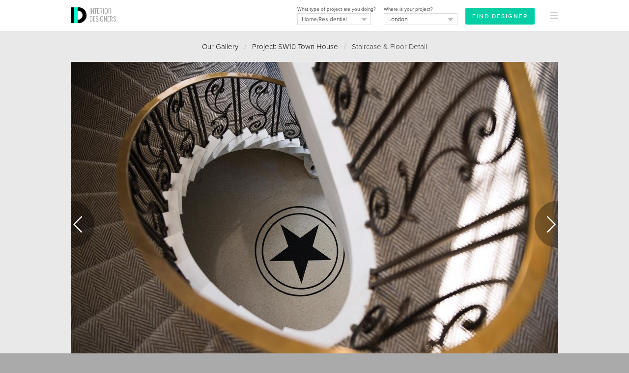

--- FILE ---
content_type: text/html
request_url: https://interiordesigners.net/interior-design-gallery/sw10-town-house/10345/staircase-floor-detail/
body_size: 7497
content:
<!DOCTYPE html PUBLIC "-//W3C//DTD XHTML 1.0 Transitional//EN" "http://www.w3.org/TR/xhtml1/DTD/xhtml1-transitional.dtd">
<html xmlns="http://www.w3.org/1999/xhtml" xml:lang="en">
<head>
<meta http-equiv="Content-Type" content="text/html; charset=iso-8859-1" />

<script id="cookieyes" type="text/javascript" src="https://cdn-cookieyes.com/client_data/a0b6cc419e1c56c4c05284b8/script.js"></script>

<!-- Google tag (gtag.js) -->
<script async src="https://www.googletagmanager.com/gtag/js?id=G-MY2CP4Q3QF"></script>
<script>
  window.dataLayer = window.dataLayer || [];
  function gtag(){dataLayer.push(arguments);}
  gtag('js', new Date());

  gtag('config', 'G-MY2CP4Q3QF');
</script>


<meta property="og:site_name" content="Interior Designers"/><meta property="og:image" content="https://interiordesigners.net/assets/icon250-id.png"/>
<meta name="viewport" content="width=device-width, initial-scale=1.0, user-scalable=no"/>

<title>Staircase & Floor Detail / SW10 Town House - InteriorDesigners.net</title>
<meta name="description" content="Staircase & Floor Detail from a classic contemporary interior in London. Untouched for over 30 years, we were asked to bring this fantastic 3-bedroom house in SW10 back into the 21st Century." />
<meta name="keywords" content="interior designer, interior design, interior designers, home improvements, renovation project, home makeover, interior designers london, interior designers uk" />
<meta name="author" content="Interior Designers" />

<link rel="alternate" type="application/rss+xml" title="RSS" href="https://interiordesigners.net/site-feed.xml" />
<link rel="shortcut icon" href="/assets/icon32-id-new.png" />
<link rel="apple-touch-icon" href="/assets/i-icon60.png" />
<link rel="apple-touch-icon" sizes="76x76" href="/assets/i-icon76.png" />
<link rel="apple-touch-icon" sizes="120x120" href="/assets/i-icon120.png" />
<link rel="apple-touch-icon" sizes="152x152" href="/assets/i-icon152.png" />

<link rel="stylesheet" href="https://use.typekit.net/cke1dgr.css" /><link href='//fonts.googleapis.com/css?family=Arapey:400italic,400' rel='stylesheet' type='text/css' /><link href='//fonts.googleapis.com/css?family=Oswald:300' rel='stylesheet' type='text/css' /><link href="/scripts/global-b33.css" rel="stylesheet" type="text/css" />


<script src="/scripts/jquery-latest.js" type="text/javascript"></script>
<script type="text/javascript" src="/scripts/common-6.js"></script>
<script type="text/javascript" src="/scripts/specific-14.js"></script>
<script type="application/ld+json">
	{
	  "@context" : "http://schema.org",
	  "@type" : "WebSite",
	  "name" : "Interior Designers",
	  "alternateName" : "InteriorDesigners",
	  "url" : "https://interiordesigners.net"
	}
</script>

<script type="application/ld+json">
			{
				"@context": "http://schema.org",
				"@type": "BreadcrumbList",
				"itemListElement": [{
								"@type": "ListItem",
								"position": 1,
								"item":
									{
										"@id": "https://interiordesigners.net/interior-design-gallery/",
										"name": "Interior Design Gallery"
									}
							},{
								"@type": "ListItem",
								"position": 2,
								"item":
									{
										"@id": "https://interiordesigners.net/interior-design-gallery/sw10-town-house/",
										"name": "SW10 Town House"
									}
							},{
								"@type": "ListItem",
								"position": 3,
								"item":
									{
										"@id": "https://interiordesigners.net/interior-design-gallery/sw10-town-house/10345/staircase-floor-detail/",
										"name": "Staircase & Floor Detail"
									}
							}]
			}</script>
<link rel="canonical" href="https://interiordesigners.net/interior-design-gallery/sw10-town-house/10345/staircase-floor-detail/" />
<script type="text/javascript" src="/scripts/gallery-4.js"></script><style>
		.left {

			width: 100%!important;
			max-width: 100%!important;

		}
		</style>
<script type="text/javascript">var_show_menu = 1;</script>

</head>

<body>


<a name="top"></a>
<noscript>
<style type="text/css">#main, #above_wave, #splash, #right, #left, #footer, #info, #top_strip {display: none;}</style>
<div id="noscript">Sorry, but you need to have Javascript enabled on your browser<br />to use this website.</div></noscript>
<div id="all_content"><div id="top_strip" style="display: none;"><div class="spacer_mini">&nbsp;</div><div class="container_clear" align="center"><div class="clear"></div></div></div><div id="strip_menu"><div class="container_clear"><div><table width="100%" height="64px"><tr valign="middle" height="64px"><td width="16px">&nbsp;</td><td id="td_logo_main"><a href="/" title="Interior Designers"><img src="/assets/logo-interior-designers-a.png" alt="Interior Designers" /></a><a href="/" id="logo_text" class="logo" title="Interior Designers">INTERIOR<br />DESIGNERS</a></td><td align="right" id="top_form"><div id="top_form_inner" ><form id="enq_top" name="enq_top" method="post" action="/find-interior-designer/"><input type="hidden" name="from_top_form" value="1"><div class="top_form_field_container" style="top: 4px;"><input id="enq_submit" type="submit" class="btn_sml_rev" style="padding: 6px 12px" value="Find Designer"></div><div class="top_form_field_container"><span class="tiny black">Where is your project?</span><div id="bg_location_top" class="dd_box_sml"><select id="d_location_top" name="d_location" class="sml_field_dd_new" onchange="changeDDMain('d_location_top','(Choose a location)','d_location_2')" style="color:#000;"><option selected="selected">(Choose a location)</option><option value="London" selected="selected">London</option><option value="Birmingham">Birmingham</option><option value="Leeds">Leeds</option><option value="Glasgow">Glasgow</option><option value="Sheffield">Sheffield</option><option value="Bradford">Bradford</option><option value="Edinburgh">Edinburgh</option><option value="Liverpool">Liverpool</option><option value="Manchester">Manchester</option><option value="Bristol">Bristol</option><option value="Cardiff">Cardiff</option><option value="Aberdeen">Aberdeen</option><option value="Belfast">Belfast</option><option value="Dundee">Dundee</option><option value="Swansea">Swansea</option><option value="Londonderry">Londonderry</option><option value="Newport">Newport</option><option value="------------------------">------------------------</option><option value="Outside the UK">Outside the UK</option><option value="------------------------">------------------------</option><option value="Aberdeenshire">Aberdeenshire</option><option value="Anglesey">Anglesey</option><option value="Angus">Angus</option><option value="Antrim">Antrim</option><option value="Argyll">Argyll</option><option value="Armagh">Armagh</option><option value="Avon">Avon</option><option value="Ayrshire">Ayrshire</option><option value="Banffshire">Banffshire</option><option value="Bedfordshire">Bedfordshire</option><option value="Berkshire">Berkshire</option><option value="Berwickshire">Berwickshire</option><option value="Brecknockshire">Brecknockshire</option><option value="Buckinghamshire">Buckinghamshire</option><option value="Bute">Bute</option><option value="Caernarfonshire">Caernarfonshire</option><option value="Caithness">Caithness</option><option value="Cambridgeshire">Cambridgeshire</option><option value="Cardiganshire">Cardiganshire</option><option value="Carmarthenshire">Carmarthenshire</option><option value="Cheshire">Cheshire</option><option value="City of Aberdeen">City of Aberdeen</option><option value="City of Belfast">City of Belfast</option><option value="City of Bristol">City of Bristol</option><option value="City of Dundee">City of Dundee</option><option value="City of Edinburgh">City of Edinburgh</option><option value="City of Glasgow">City of Glasgow</option><option value="City of London">City of London</option><option value="City of Londonderry">City of Londonderry</option><option value="Clackmannanshire">Clackmannanshire</option><option value="Cleveland">Cleveland</option><option value="Clwyd">Clwyd</option><option value="Cornwall">Cornwall</option><option value="County Down">County Down</option><option value="Cromartyshire">Cromartyshire</option><option value="Cumberland">Cumberland</option><option value="Cumbria">Cumbria</option><option value="Denbighshire">Denbighshire</option><option value="Derbyshire">Derbyshire</option><option value="Devon">Devon</option><option value="Dorset">Dorset</option><option value="Dumfriesshire">Dumfriesshire</option><option value="Dunbartonshire">Dunbartonshire</option><option value="Durham">Durham</option><option value="Dyfed">Dyfed</option><option value="East Lothian">East Lothian</option><option value="East Suffolk">East Suffolk</option><option value="East Sussex">East Sussex</option><option value="Essex">Essex</option><option value="Fermanagh">Fermanagh</option><option value="Fife">Fife</option><option value="Flintshire">Flintshire</option><option value="Glamorgan">Glamorgan</option><option value="Gloucestershire">Gloucestershire</option><option value="Greater London">Greater London</option><option value="Greater Manchester">Greater Manchester</option><option value="Gwent">Gwent</option><option value="Gwynedd">Gwynedd</option><option value="Hampshire">Hampshire</option><option value="Hereford and Worcester">Hereford and Worcester</option><option value="Herefordshire">Herefordshire</option><option value="Hertfordshire">Hertfordshire</option><option value="Humberside">Humberside</option><option value="Huntingdon and Peterborough">Huntingdon and Peterborough</option><option value="Huntingdonshire">Huntingdonshire</option><option value="Inverness-shire">Inverness-shire</option><option value="Isle of Ely">Isle of Ely</option><option value="Isle of Wight">Isle of Wight</option><option value="Kent">Kent</option><option value="Kincardineshire">Kincardineshire</option><option value="Kinross-shire">Kinross-shire</option><option value="Kirkcudbrightshire">Kirkcudbrightshire</option><option value="Lanarkshire">Lanarkshire</option><option value="Lancashire">Lancashire</option><option value="Leicestershire">Leicestershire</option><option value="Lincolnshire">Lincolnshire</option><option value="Londonderry">Londonderry</option><option value="Merionethshire">Merionethshire</option><option value="Merseyside">Merseyside</option><option value="Mid Glamorgan">Mid Glamorgan</option><option value="Middlesex">Middlesex</option><option value="Midlothian">Midlothian</option><option value="Monmouthshire">Monmouthshire</option><option value="Montgomeryshire">Montgomeryshire</option><option value="Moray">Moray</option><option value="Nairnshire">Nairnshire</option><option value="Norfolk">Norfolk</option><option value="North Humberside">North Humberside</option><option value="North Yorkshire">North Yorkshire</option><option value="Northamptonshire">Northamptonshire</option><option value="Northumberland">Northumberland</option><option value="Nottinghamshire">Nottinghamshire</option><option value="Orkney">Orkney</option><option value="Oxfordshire">Oxfordshire</option><option value="Peeblesshire">Peeblesshire</option><option value="Pembrokeshire">Pembrokeshire</option><option value="Perthshire">Perthshire</option><option value="Powys">Powys</option><option value="Radnorshire">Radnorshire</option><option value="Renfrewshire">Renfrewshire</option><option value="Ross and Cromarty">Ross and Cromarty</option><option value="Ross-shire">Ross-shire</option><option value="Roxburghshire">Roxburghshire</option><option value="Rutland">Rutland</option><option value="Selkirkshire">Selkirkshire</option><option value="Shetland">Shetland</option><option value="Shropshire">Shropshire</option><option value="Soke of Peterborough">Soke of Peterborough</option><option value="Somerset">Somerset</option><option value="South Glamorgan">South Glamorgan</option><option value="South Humberside">South Humberside</option><option value="South Yorkshire">South Yorkshire</option><option value="Staffordshire">Staffordshire</option><option value="Stirlingshire">Stirlingshire</option><option value="Suffolk">Suffolk</option><option value="Surrey">Surrey</option><option value="Sussex">Sussex</option><option value="Sutherland">Sutherland</option><option value="Tyne and Wear">Tyne and Wear</option><option value="Tyrone">Tyrone</option><option value="Warwickshire">Warwickshire</option><option value="West Glamorgan">West Glamorgan</option><option value="West Lothian">West Lothian</option><option value="West Midlands">West Midlands</option><option value="West Suffolk">West Suffolk</option><option value="West Sussex">West Sussex</option><option value="West Yorkshire">West Yorkshire</option><option value="Westmorland">Westmorland</option><option value="Wigtownshire">Wigtownshire</option><option value="Wiltshire">Wiltshire</option><option value="Worcestershire">Worcestershire</option><option value="Yorkshire">Yorkshire</option></select></div></div><div class="top_form_field_container"><span class="tiny black">What type of project are you doing?</span><div id="bg_type_top" class="dd_box_sml"><select 
					id="d_type_top" 
					name="d_type" 
					class="sml_field_dd_new" 
					onchange="changeDDMain('d_type_top','(Choose a type)','d_type_2')" style="color:#333;"><option selected="selected">(Choose a type)</option><option value="Home/Residential" selected="selected">Home/Residential</option><option value="Restaurant">Restaurant/Bar</option><option value="Hotel">Hotel</option><option value="Office">Office</option><option value="Retail">Retail</option><option value="Healthcare">Healthcare</option><option value="Other">Other</option></select></div></div></form></div><div id="btn_find"><a href="/find-interior-designer/" class="btn_sml_rev">FIND DESIGNER</a></div></td><td align="right" width="64px"><div id="mm_inner"><a href="#" onclick="showThing( 'menu_large_text' ); return false;" id="link_menu"><img src="/assets/icon16-menu-grey.png" alt="" style="margin-right:16px;"/></a></div></td></tr></table></div></div><a href="/interior-design-gallery/?c=likes" id="likes_tally_outer" style="display: none;" title="Click to see your Likes"><span id="likes_tally_desc">LIKES</span><span id="likes_tally">0</span></a></div><div id="menu_blank">&nbsp;</div><div id="top_band" class="band_lightgrey" style=""><div class="container_clear" id="top_splash_pane"><div><div class="padding_div" style="padding-top:20px;"><div id="output" style=" display:none;background-color: #00CEA5;"><div class="container"><div class="padding_div"><a href="javascript:switchMenu( 'output' )" id="output_close"><img src="/assets/icon16-close-lines-white.png" alt="Close"/></a><span class="med" id="output_msg"></span></div></div></div><div align="center" id="breadcrumbs"><a href="/interior-design-gallery/" title="Browse past projects from our Designers">Our Gallery</a>&nbsp;&nbsp;&nbsp;<span class="midgrey">/</span>&nbsp;&nbsp;&nbsp;<a href="/interior-design-gallery/sw10-town-house/" title="SW10 Town House">Project: SW10 Town House</a>&nbsp;&nbsp;&nbsp;<span class="midgrey">/</span>&nbsp;&nbsp;&nbsp;Staircase & Floor Detail<div class="spacer">&nbsp;</div><div class="spacer_mini">&nbsp;</div></div><div align="center" id="back_to_gallery"><a href="/interior-design-gallery/sw10-town-house/" title="SW10 Town House">Back to Project</a><div class="spacer">&nbsp;</div><div class="spacer_mini">&nbsp;</div></div><div id="wrapper_pic"><a href="/interior-design-gallery/sw10-town-house/10342/kitchen/" title="Previous photo" id="prev"><img src="/assets/arr-prev.png" alt="Prev" /></a><a href="/interior-design-gallery/sw10-town-house/10346/upstairs-office/" title="Next photo" id="next"><img src="/assets/arr-next.png" alt="Next" /></a><img src="/pics/tn/1526375722- Cathcart7_Low Res_021-w992.jpg" alt="SW10 Town House | Staircase & Floor Detail | Interior Designers" id="pic" onload="positionArrows()"/><div class="padding_div_lrg"><div id="pic_actions"><div id="like"><a href="javascript:attach_file( '/includes/action-like.php?w=photo&amp;i=10345&amp;j=' );" title="Click to say you like it!" class="btn_sml">LIKE</a></div>&nbsp;&nbsp;&nbsp;&nbsp;<div id="wrapper_pin"><a href="//www.pinterest.com/pin/create/button/?url=https%3A%2F%2Finteriordesigners.net%2Finterior-design-gallery%2Fsw10-town-house%2F10345%2Fstaircase-floor-detail%2F&media=https://interiordesigners.net/pics/tn/1526375722- Cathcart7_Low Res_021-w736.jpg&description=Staircase+%26+Floor+Detail" data-pin-do="buttonPin" data-pin-config="none" data-pin-color="red" <img src="//assets.pinterest.com/images/pidgets/pinit_fg_en_rect_red_20.png" alt="Pin It!"/></a></div></div><div id="pic_details"><h1>Staircase & Floor Detail</h1></div><div class="clear"></div></div></div><div class="spacer">&nbsp;</div><div align="center"><div class="spacer">&nbsp;</div><a href="/interior-design-gallery/sw10-town-house/10344/bedroom-2/" title="SW10 Town House | Bedroom 2 | Interior Designers" class="colour_select"><img src="/pics/tn/1526375699- Cathcart7_Low Res_018-90x90.jpg" alt ="SW10 Town House | Bedroom 2 | Interior Designers" class="tn_img" style="margin:0;" width="45px" height="45px"/></a><a href="/interior-design-gallery/sw10-town-house/10341/kitchendining-room/" title="SW10 Town House | Kitchen/Dining Room | Interior Designers" class="colour_select"><img src="/pics/tn/1526375647- Cathcart7_Low Res_009-90x90.jpg" alt ="SW10 Town House | Kitchen/Dining Room | Interior Designers" class="tn_img" style="margin:0;" width="45px" height="45px"/></a><a href="/interior-design-gallery/sw10-town-house/10343/drawing-room/" title="SW10 Town House | Drawing Room | Interior Designers" class="colour_select"><img src="/pics/tn/1526375681- Cathcart7_Low Res_012-90x90.jpg" alt ="SW10 Town House | Drawing Room | Interior Designers" class="tn_img" style="margin:0;" width="45px" height="45px"/></a><a href="/interior-design-gallery/sw10-town-house/10347/bedroom-3/" title="SW10 Town House | Bedroom 3 | Interior Designers" class="colour_select"><img src="/pics/tn/1526375762- Cathcart7_Low Res_028-90x90.jpg" alt ="SW10 Town House | Bedroom 3 | Interior Designers" class="tn_img" style="margin:0;" width="45px" height="45px"/></a><a href="/interior-design-gallery/sw10-town-house/10340/staircase/" title="SW10 Town House | Staircase | Interior Designers" class="colour_select"><img src="/pics/tn/1526375622- Cathcart7_Low Res_002-90x90.jpg" alt ="SW10 Town House | Staircase | Interior Designers" class="tn_img" style="margin:0;" width="45px" height="45px"/></a><a href="/interior-design-gallery/sw10-town-house/10342/kitchen/" title="SW10 Town House | Kitchen | Interior Designers" class="colour_select"><img src="/pics/tn/1526375664- Cathcart7_Low Res_010-90x90.jpg" alt ="SW10 Town House | Kitchen | Interior Designers" class="tn_img" style="margin:0;" width="45px" height="45px"/></a><a href="/interior-design-gallery/sw10-town-house/10345/staircase-floor-detail/" title="SW10 Town House | Staircase & Floor Detail | Interior Designers" class="colour_select_sel"><img src="/pics/tn/1526375722- Cathcart7_Low Res_021-90x90.jpg" alt ="SW10 Town House | Staircase & Floor Detail | Interior Designers" class="tn_img" style="margin:0;" width="45px" height="45px"/></a><a href="/interior-design-gallery/sw10-town-house/10346/upstairs-office/" title="SW10 Town House | Upstairs Office | Interior Designers" class="colour_select"><img src="/pics/tn/1526375743- Cathcart7_Low Res_022-90x90.jpg" alt ="SW10 Town House | Upstairs Office | Interior Designers" class="tn_img" style="margin:0;" width="45px" height="45px"/></a></div><div style="clear:both; height:24px;">&nbsp;</div><div align="middle"><a href="/interior-design-gallery/sw10-town-house/" title="SW10 Town House"><img src="/assets/icon16-arrow_left.png" alt="" class="down_3"/> Back to Project</a></div><div class="spacer">&nbsp;</div><div class="spacer_lrg">&nbsp;</div><div align="center"><span class="like_h2">Related projects</span></div><br /><div id="related_projects"><div class="padding_div_tb_sml"><a href="/interior-design-gallery/oxshott-family-home/" class="like_h4">Oxshott Family Home</a><div class="spacer_mini">&nbsp;</div><span class="tiny">Comprehensive residential interior design project involved the full renovation and extensi&hellip;</span><div class="spacer_mini">&nbsp;</div><a href="/interior-design-gallery/oxshott-family-home/" class="tiny">View</a></div><div class="spacer_sml">&nbsp;</div><div class="hard_divider">&nbsp;</div><div class="padding_div_tb_sml"><a href="/interior-design-gallery/shurlock-row/" class="like_h4">Shurlock Row</a><div class="spacer_mini">&nbsp;</div><span class="tiny">A full-home renovation for a young family ready to create their forever home in Berkshire.&hellip;</span><div class="spacer_mini">&nbsp;</div><a href="/interior-design-gallery/shurlock-row/" class="tiny">View</a></div><div class="spacer_sml">&nbsp;</div><div class="hard_divider">&nbsp;</div><div class="padding_div_tb_sml"><a href="/interior-design-gallery/edwardian-family-home/" class="like_h4">Edwardian Family Home</a><div class="spacer_mini">&nbsp;</div><span class="tiny">This five-bedroom home, built in the early 20th century, was extensively renovated to crea&hellip;</span><div class="spacer_mini">&nbsp;</div><a href="/interior-design-gallery/edwardian-family-home/" class="tiny">View</a></div><div class="spacer_sml">&nbsp;</div><div class="hard_divider">&nbsp;</div><div class="padding_div_tb_sml"><a href="/interior-design-gallery/coach-house-east-dulwich/" class="like_h4">Coach House, East Dulwich</a><div class="spacer_mini">&nbsp;</div><span class="tiny">Complete transformation of an old garage to create a calm, contemporary family home, hidde&hellip;</span><div class="spacer_mini">&nbsp;</div><a href="/interior-design-gallery/coach-house-east-dulwich/" class="tiny">View</a></div><div class="spacer_sml">&nbsp;</div><div class="hard_divider">&nbsp;</div><div class="padding_div_tb_sml"><a href="/interior-design-gallery/brondesbury-family-home/" class="like_h4">Brondesbury family home</a><div class="spacer_mini">&nbsp;</div><span class="tiny">I helped this family complete their home renovation. They brought me in after the construc&hellip;</span><div class="spacer_mini">&nbsp;</div><a href="/interior-design-gallery/brondesbury-family-home/" class="tiny">View</a></div></div><div class="spacer">&nbsp;</div><div class="spacer_lrg">&nbsp;</div><div align="center"><strong><a href="/find-interior-designer/">Find an Interior Designer</a></strong>&nbsp;&nbsp;&nbsp;<span class="lightgrey">/</span>&nbsp;&nbsp;&nbsp;<a href="#top" title="Jump to top of page">Back to top</a></div><br /><br />

</div> <!-- PADDING_DIV ENDS -->
</div> <!-- LEFT DIV ENDS -->

<div id="right_screen" style="display:none;">&nbsp;</div>
<div class="clear"></div>


</div> <!-- CONTAINER ENDS -->
</div> <!-- BAND DIV ENDS -->

<div class="clear"></div>











<div id="footer">
<div class="left">


<div class="spacer_lrg">&nbsp;</div><div class="col_4"><img src="/assets/interiordesigners-logo-brown-sml.png" alt="Interior Designers" /><div class="spacer">&nbsp;</div><p>We'll personally match you with the best Interior Designers for your project - absolutely FREE.</p></div><div class="col_4"><h4>For Clients</h4><div class="spacer_sml">&nbsp;</div><a href="/find-interior-designer/">Find your Designer</a><br /><a href="/" title="Find an Interior Designer">Homepage</a><br /><a href="/interior-design-gallery/" title="Browse past projects from our Designers">Our Gallery</a><br /><a href="/client-testimonials.html" title="Read previous Clients' Testimonials">Testimonials</a><br /><a href="/inside-design/" title="Get insights from the world of Interior Design with our helpful resources">Resources</a><br /></div><div class="col_4"><h4>For Designers</h4><div class="spacer_sml">&nbsp;</div><a href="/designers/des-portfolio.html">Login</a><br /><a href="/register.html">Register</a><br /></div><div class="col_4"><h4>For Suppliers</h4><div class="spacer_sml">&nbsp;</div><a href="/interior-design-suppliers.html" title="Become a Trade Partner">Become a Trade Partner</a><br /></div><div class="spacer_lrg">&nbsp;</div><div class="col_2"><h4>Follow Us</h4><div class="spacer_sml">&nbsp;</div><a href="http://www.twitter.com/InteriorDes" rel="nofollow" target="_blank" onmouseover="switchImage( 'twitter_image','/assets/icon48-twitter.png' )" onmouseout="switchImage( 'twitter_image','/assets/icon48-twitter-b.png' )"><img src="/assets/icon48-twitter-b.png" id="twitter_image" alt="Follow InteriorDes on Twitter"/></a>
&nbsp;
<a href="http://www.pinterest.com/intdesigners/" rel="nofollow" target="_blank" onmouseover="switchImage( 'pinterest_image','/assets/icon48-pinterest.png' )" onmouseout="switchImage( 'pinterest_image','/assets/icon48-pinterest-b.png' )"><img src="/assets/icon48-pinterest-b.png" id="pinterest_image" alt="Follow us on Pinterest"/></a>
&nbsp;
<a href="https://www.instagram.com/uk_interiordesigners" rel="nofollow" target="_blank" onmouseover="switchImage( 'instagram_image','/assets/icon48-instagram.png' )" onmouseout="switchImage( 'instagram_image','/assets/icon48-instagram-b.png' )"><img src="/assets/icon48-instagram-b.png" id="instagram_image" alt="Follow us on Instagram"/></a>
</div><div class="col_2"><h4>Share This</h4><div class="spacer_sml">&nbsp;</div><!--// FACEBOOK LIKE BUTTON //-->
<iframe src="//www.facebook.com/plugins/like.php?href=http%3A%2F%2Finteriordesigners.net%2Finterior-design-gallery%2Fsw10-town-house%2F10345%2Fstaircase-floor-detail%2F&amp;width&amp;layout=button&amp;action=like&amp;show_faces=true&amp;share=true&amp;height=21" scrolling="no" frameborder="0" style="border:none; overflow:hidden; height:21px; margin: 0 auto;" allowTransparency="true"></iframe>

<div class="spacer_sml">&nbsp;</div>



<!--// TWEET THIS //-->
<a href="https://twitter.com/share" 
	class="twitter-share-button" 
	data-url="http%3A%2F%2Finteriordesigners.net%2Finterior-design-gallery%2Fsw10-town-house%2F10345%2Fstaircase-floor-detail%2F"
	data-via="interiordes" 
	data-hashtags="interiordesign"
	data-text="">
Tweet</a>

<script>!function(d,s,id){var js,fjs=d.getElementsByTagName(s)[0];if(!d.getElementById(id)){js=d.createElement(s);js.id=id;js.src="//platform.twitter.com/widgets.js";fjs.parentNode.insertBefore(js,fjs);}}(document,"script","twitter-wjs");</script>
<br />
<div class="spacer_mini">&nbsp;</div>







</div><div class="spacer_lrg">&nbsp;</div><div class="padding_div"><h4>Popular Locations</h4></div><div class="col_4" style="margin-bottom:12px;"><a href="/find-interior-designer/london/">London</a></div><div class="col_4" style="margin-bottom:12px;"><a href="/find-interior-designer/london/central-london/">Central London</a></div><div class="col_4" style="margin-bottom:12px;"><a href="/find-interior-designer/london/central-london/belgravia/">Belgravia</a></div><div class="col_4" style="margin-bottom:12px;"><a href="/find-interior-designer/london/central-london/fitzrovia/">Fitzrovia</a></div><div class="col_4" style="margin-bottom:12px;"><a href="/find-interior-designer/london/central-london/mayfair/">Mayfair</a></div><div class="col_4" style="margin-bottom:12px;"><a href="/find-interior-designer/london/central-london/soho/">Soho</a></div><div class="col_4" style="margin-bottom:12px;"><a href="/find-interior-designer/london/north-london/">North London</a></div><div class="col_4" style="margin-bottom:12px;"><a href="/find-interior-designer/london/north-london/barnet/">Barnet</a></div><div class="col_4" style="margin-bottom:12px;"><a href="/find-interior-designer/london/north-london/camden/">Camden</a></div><div class="col_4" style="margin-bottom:12px;"><a href="/find-interior-designer/london/north-london/hampstead/">Hampstead</a></div><div class="col_4" style="margin-bottom:12px;"><a href="/find-interior-designer/london/north-london/islington/">Islington</a></div><div class="col_4" style="margin-bottom:12px;"><a href="/find-interior-designer/london/south-west-london/">South West London</a></div><div class="col_4" style="margin-bottom:12px;"><a href="/find-interior-designer/london/south-west-london/clapham/">Clapham</a></div><div class="col_4" style="margin-bottom:12px;"><a href="/find-interior-designer/london/south-west-london/croydon/">Croydon</a></div><div class="col_4" style="margin-bottom:12px;"><a href="/find-interior-designer/london/south-west-london/richmond/">Richmond</a></div><div class="col_4" style="margin-bottom:12px;"><a href="/find-interior-designer/london/south-west-london/wimbledon/">Wimbledon</a></div><div class="col_4" style="margin-bottom:12px;"><a href="/find-interior-designer/london/west-london/">West London</a></div><div class="col_4" style="margin-bottom:12px;"><a href="/find-interior-designer/london/west-london/chelsea/">Chelsea</a></div><div class="col_4" style="margin-bottom:12px;"><a href="/find-interior-designer/london/west-london/fulham/">Fulham</a></div><div class="col_4" style="margin-bottom:12px;"><a href="/find-interior-designer/london/west-london/kensington/">Kensington</a></div><div class="col_4" style="margin-bottom:12px;"><a href="/find-interior-designer/london/west-london/notting-hill/">Notting Hill</a></div><div class="col_4" style="margin-bottom:12px;"><a href="/find-interior-designer/somerset/">Somerset</a></div><div class="col_4" style="margin-bottom:12px;"><a href="/find-interior-designer/south-east-england/">South East England</a></div><div class="col_4" style="margin-bottom:12px;"><a href="/find-interior-designer/south-east-england/buckinghamshire/">Buckinghamshire</a></div><div class="col_4" style="margin-bottom:12px;"><a href="/find-interior-designer/south-east-england/hampshire/">Hampshire</a></div><div class="col_4" style="margin-bottom:12px;"><a href="/find-interior-designer/south-east-england/surrey/">Surrey</a></div><div class="spacer_lrg">&nbsp;</div><div class="padding_div"><div id="copyright"><a href="/privacy-policy.html" title="Privacy Policy">Privacy Policy</a>&nbsp;&nbsp;&nbsp;<span class="lightgrey">/</span>&nbsp;&nbsp;&nbsp;<a href="/terms-and-conditions.html" title="Terms &amp; Conditions">Terms &amp; Conditions</a>&nbsp;&nbsp;&nbsp;<span class="lightgrey">/</span>&nbsp;&nbsp;&nbsp;Copyright &copy; 2010 - 2026 <a href="https://interiordesigners.net">Interior Designers</a><div class="spacer">&nbsp;</div><a href="#top">Back to top</a></div></div><div class="spacer">&nbsp;</div></div></div></div><div id="menu_large_text" style="display:none;"><div class="container_clear"><a href="#" onclick="hideThing( 'menu_large_text' ); return false;" id="link_x" class="fl_right" style="margin-top:24px"><img src="/assets/icon16-close-lines-black.png" alt="&times;" style="margin-right:16px;"/></a><div id="padding_menu_large_text"><div class="spacer">&nbsp;</div><div class="fl_left"><span class="menu_item_med">For Clients</span><a href="/" class="menu_item_lrg" title="Find an Interior Designer">Homepage</a><a href="/interior-design-gallery/" class="menu_item_lrg" title="Browse past projects from our Designers">Our Gallery</a><a href="/client-testimonials.html" class="menu_item_lrg" title="Read previous Clients' Testimonials">Testimonials</a><a href="/inside-design/" class="menu_item_lrg" title="Learn more about the interior design process through our helpful resources">Resources</a><a href="/find-interior-designer/" class="menu_item_lrg">Find Designer</a></div><div class="fl_left"><span class="menu_item_med">Popular Locations</span><a href="/find-interior-designer/london/" class="menu_item_lrg">London</a><a href="/find-interior-designer/london/central-london/" class="menu_item_lrg">Central London</a><a href="/find-interior-designer/london/north-london/" class="menu_item_lrg">North London</a><a href="/find-interior-designer/london/south-west-london/" class="menu_item_lrg">South West London</a><a href="/find-interior-designer/london/west-london/" class="menu_item_lrg">West London</a><a href="/find-interior-designer/somerset/" class="menu_item_lrg">Somerset</a><a href="/find-interior-designer/south-east-england/" class="menu_item_lrg">South East England</a><a href="/find-interior-designer/south-east-england/buckinghamshire/" class="menu_item_lrg">Buckinghamshire</a><a href="/find-interior-designer/south-east-england/hampshire/" class="menu_item_lrg">Hampshire</a><a href="/find-interior-designer/south-east-england/surrey/" class="menu_item_lrg">Surrey</a></div><div style="clear:both; height:48px;">&nbsp;</div><div class="fl_left"><span class="menu_item_med">For Interior Designers</span><a href="/designers/des-portfolio.html" class="menu_item_lrg">Login</a><a href="/register.html" class="menu_item_lrg">Register</a></div><div class="fl_left"><span class="menu_item_med">For Suppliers</span><a href="/interior-design-suppliers.html" class="menu_item_lrg">Become a Trade Partner</a></div><div class="clear"></div></div></div></div><script type="text/javascript">$(document).ready(function()
	{
		$(document).mouseup(function (e)
			{
			    var container = $('#menu_professionals');
				//
			    if (!container.is(e.target) // if the target of the click isn't the container...
			        && container.has(e.target).length === 0) // ... nor a descendant of the container
				    {
				        container.hide();
				    }
			}
		);
	}
);</script><script type="text/javascript" async src="//assets.pinterest.com/js/pinit.js"></script></body>
</html>


--- FILE ---
content_type: application/x-javascript
request_url: https://interiordesigners.net/scripts/specific-14.js
body_size: 4092
content:
// LAYOUT FUNCTIONS //
// SET GLOBAL VARIABLES //
w = $(window).width();
h = $(window).height();

$(window).ready(function() 
	{
		setBandHeight();
		handleLayout();
		handleEnquiryForm();
		centerPops();
		//
		rescueSubmitButton();
		
		// SCROLL TO INTERNAL PAGE LINKS //
		$('a').click(function(){
		    
		    var c = $('[name="' + $.attr(this, 'href').substr(1) + '"]').offset();
		    if (typeof c != "undefined")
		    	{
		    		$('html, body').animate({
		    		    scrollTop: $('[name="' + $.attr(this, 'href').substr(1) + '"]').offset().top
		    		}, 300);
		    		return false;
		    	}
		    
		});
	}
);

$(window).scroll(function() 
	{
		toggleMenuBar();
	}
);

$(window).resize(function() 
	{
		setBandHeight();
		handleLayout();
		handleEnquiryForm();
		centerPops();
		//
		rescueSubmitButton();
	}
);


function toggleMenuBar()
	{
		if ($('#menu_trigger').length)
			{
				var tb = $("#menu_trigger").offset().top - $(document).scrollTop();
				var strip_menu_position = $("#strip_menu").offset().top - $(document).scrollTop();
				var threshold = strip_menu_position + 96;
				//console.log(tb);
				//console.log(strip_menu_position);
				if (tb <= threshold)
					{
						$('#top_form_inner').css('visibility','visible');
					}
				else
					{
						$('#top_form_inner').css('visibility','hidden');
					}
			}
	}


function handleFeaturedBy()
	{
		//console.log('Hi!');
		// FEATURED BY SECTION //
      var fb_w = $('#featured_logos .col_3').width();
      var new_fb_w = fb_w - 16;
      //console.log(fb_w);
      $('.featured_logo').each(function() 
              {
                      
                      //console.log($(this).width());
                      if ($(this).width() > new_fb_w)
                              {
                                      $(this).width(new_fb_w);
                              }
              }
      );
	}

function setBandHeight()
	{
		
		if ($('.band').length)
			{
				var count_pane = 1;
				$('.band').each(function() 
					{
						//console.log(count_pane);
						var container_h = $('.band_inner',this).height();
						//console.log('Window height: ' + h);
						//console.log('Inner pane height: ' + container_h);
						
						// SET OUTER PANE HEIGHT //
						if (container_h > h)
							{
								$(this).css('height',container_h + 'px');
							}
						else
							{
								$(this).css('height',h + 'px');
							}
						
						// SET INNER PANE POSITION //
						if (h < container_h)
							{
								var nch = container_h;
							}
						else
							{
								var nch = h;
							}
						
						if (container_h > 0)
							{
								var m = (nch - container_h) / 2;
								$('.band_inner', this).css('top',m + 'px');
							}
						count_pane++;
					}
				);
			}
	
	}


// RESCUE SUBMIT BUTTON IF HIDDEN ONCHANGE //
function rescueSubmitButton() 
	{
		if ( $( "#enq_submit_thin" ).length )
			{
				var h = $(window).height();
				//console.log('window: ' + h);
				var sp = ($("#enq_submit_thin").offset().top - $(document).scrollTop()) + 32;
				//console.log('submit: ' + sp);
				var s_display = $("#enq_submit_thin").css('position');
				//console.log('display: ' + s_display);
				
				if (typeof sp != "undefined")
					{
						if (h < sp || s_display == 'fixed')
							{
								$("#enq_submit_thin").css( 'position','fixed' );
								$("#enq_submit_thin").css( 'bottom', '0' );
								$("#enq_submit_thin").css( 'margin-left', '-16px' );
								$("#enq_submit_thin").css( 'width', '256px' );
								$("#enq_submit_thin").css( 'background-image', 'url(/assets/bg-clear-grey64.png)' );
								$("#enq_submit_thin").css( 'border-top', '1px solid #D9D9D9' );
								$("#enq_submit_thin").css( 'padding', '4px 0' );
								
							}
						else
							{
								$("#enq_submit_thin").css( 'position','static' );
								$("#enq_submit_thin").css( 'margin', '0' );
								$("#enq_submit_thin").css( 'width', '224px' );
								$("#enq_submit_thin").css( 'background-image', 'none' );
								$("#enq_submit_thin").css( 'border', 'none' );
								$("#enq_submit_thin").css( 'padding', '0' );
							}
					} // IF sp EXISTS ENDS //
			} // IF -> ELEMENT EXISTS ENDS //
		
	}

function prepareFAQ()
	{
		//var w = $(window).width();
		if (w> 496)
			{
				var highest = 0;
				$('.card_faq').each(function(index, value){

					var h = $(this).height();
					//console.log('Height: ' + h);
					//console.log('Highest: ' + highest);
					if (h> highest)
						{
							highest = h;
						}
				});

				//alert('Highest is: ' + highest);
				$('.card_faq').height(highest + 'px');
			}
		else
			{
				$('.card_faq').height('auto');
			}



	}


function handleEnquiryForm()
	{
		var w = $("#d_name").width();
		//alert(w);
		if (w > 0)
			{
				$(".required_text").css('margin-left',w + 'px');
			}
		else
			{
				$(".required_text").css('display','none');
			}
	}


function handleLayout()
	{
		var w = $(window).width();
		var h = $(window).height();
		
		if (h <= 620)
			{
				
				if (w <= 928)
					{
						$('#btn_find').css('display','inline-block');
						$('#menu_long').css('display','none');
						$('#mobile_menu').css('display','inline-block');
						$('#mm_inner').css('display','inline-block');
						//
						$('.left').css('width','100%');
						$('.left').css('max-width','100%');
						$('#right').css('display','none');
					}
				else
					{
						$('#btn_find').css('display','inline-block');
						$('#menu_long').css('display','inline-block');
						$('#mobile_menu').css('display','inline-block');
						$('#mm_inner').css('display','none');
						//
						$('.left').css('width','100%');
						$('.left').css('max-width','100%');
						$('#right').css('display','none');
					}
				
			}
		else
			{
				
				$('#btn_find').css('display','none');
				//$('#btn_find').css('display','inline-block');
				//$('#menu_long').css('display','none');
				//$('#mobile_menu').css('display','inline-block');
				if (w <= 928)
					{
						//$('#btn_find').css('display','inline-block');
						$('#menu_long').css('display','none');
						$('#mobile_menu').css('display','inline-block');
						$('#mm_inner').css('display','inline-block');
					}
				else
					{
						//$('#btn_find').css('display','inline-block');
						$('#menu_long').css('display','inline-block');
						$('#mobile_menu').css('display','inline-block');
						$('#mm_inner').css('display','none');
					}
				
				
				if (w <= 800)
					{
						$('.left').css('width','100%');
						$('.left').css('max-width','100%');
						$('#right').css('display','none');
						$('#btn_find').css('display','inline-block');
					}
				else if (w <= 1024)
					{
						nw = w - 256;
						$('.left').css('width',nw + 'px');
						$('#right').css('right','0');
						$('#right').css('margin-left','0');
						$('#right').css('display','block');
					}
				else 
					{
						var rw = ((w - 1024)/2) + 768;
						$('.left').css('width','768px');
						$('#right').css('right','');
						$('#right').css('margin-left',rw + 'px');
						$('#right').css('display','block');
					}
				
				$('#right_background').height(h+'px');
			}
		
		//console.log( 'SHOW MENU:' + var_show_menu );
		
		if (var_show_menu == 1)
			{
				$('#menu_long').css('display','none');
				$('#mobile_menu').css('display','inline-block');
				$('#mm_inner').css('display','inline-block');
			}
						
	}

function centerPops()
	{
		var w = $(window).width();
		var h = $(window).height();
		
		// CENTER POPS //
		if ($('#pop_inner_center').css('display') != 'none')
			{
				if (w > 726)
					{
						var ph = $('#pop_inner_center').height() + 16;
						var pm = h - ph;
						if (pm >= 0)
							{
								var npm = pm / 2;
								$('#pop_inner_center').css('margin','0 auto');
								$('#pop_inner_center').css('margin-top',npm + 'px');
							}
					}
				else
					{
						$('#pop_inner_center').css('margin','16px');
					}
			}
	}


function slideToggle (e)
	{
		$('#'+e).slideToggle();
	}
function viewHideSlide(obj,w_on,w_off,msg,dest) 
	{
		var el = document.getElementById(obj);
		var output = document.getElementById(dest);

		if ( el.style.display != 'none' ) 
			{
				$(el).slideToggle();
				output.innerHTML = w_on + ' ' + msg;
			}
		else 
			{
				$(el).slideToggle();
				output.innerHTML = w_off + ' ' + msg;
			}
	}

// ASSIGN JOB //
function assignJob (o)
	{
		document.getElementById('i2').value = o;
	}
// CLEAR NOTES FIELDS //
function clearNoteFields()
	{
		document.getElementById('n_obj_id').value = '';
		document.getElementById('n_type').value = '';
		document.getElementById('n_text').value = '';
	}
// POSTPONE TO DO //
function postponeToDo (o)
	{
		if (document.getElementById('i2'))
			{
				document.getElementById('i2').value = o;
			}
		else
			{
				document.getElementById('i').value = o;
			}
	}
// CALL ME BACK //
function cbAction()
	{
		var cb_name_field = document.getElementById('cb_name');
		var cb_phone_field = document.getElementById('cb_phone');
		var err_div = document.getElementById('cb_err');
		var att_file = '/includes/cb-action.php?n=' + cb_name_field.value + '&p=' + cb_phone_field.value;
		if (cb_name_field.value != '' && cb_phone_field.value != '')
			{
				err_div.innerHTML = '';
				attach_file(att_file);
			}
		else
			{
				err_div.innerHTML = 'Please include your name and phone number';
			}
	}
// ADD NOTE //
function addNoteVariables( o,t )
	{
			document.getElementById('n_text').value = '';
			document.getElementById('n_obj_id').value = o;
			document.getElementById('n_type').value = t;
	}

// SHOW AFFILIATE FIELD //
function affField( t,obj )
	{
		var el = document.getElementById(obj);
		var f = document.getElementById(t);
		if (f.checked) 
			{
				el.style.display = '';
			}
		else 
			{
				el.style.display = 'none';
			}
	}
function affFieldDepends( t,obj )
	{
		var el = document.getElementById(obj);
		var f = document.getElementById(t);
		if (f.checked) 
			{
				el.style.display = '';
			}
		else 
			{
				el.style.display = 'none';
			}
	}
// ADD/REMOVE TAGS //
//var tagCount = 0;
//var tagId = 0;
function addTag(s)
	{
		var s_text = document.getElementById(s);
		if (s_text.value)
			{
				tagCount++;
				tagId++;
				//
				document.getElementById( 'noTagsText' ).innerHTML = '';
				document.getElementById( 'selectedTags' ).innerHTML += '<span id="tagChosen' + tagId + '" class="tag"><a href="javascript:removeTag( \'' + tagId + '\' );" style="text-decoration:none; font-weight:bold;">&times;</a>&nbsp;&nbsp;' + s_text.value + '</span>';
				document.getElementById( 'hiddenFields' ).innerHTML += '<input id="s_tags' + tagId + '" name="s_tags' + tagId + '" type="hidden" value="' + s_text.value + '" />';
				//document.getElementById( 's_tags_count' ).value = tagCount;
				document.getElementById( 's_current_id' ).value = tagId;
				s_text.value = '';
				document.getElementById( 'msgLoader' ).innerHTML = '';
			}
	}
	
function removeTag(n)
	{
		tagCount--;
		//
		document.getElementById( 'tagChosen' + n ).style.display = 'none';
		document.getElementById( 's_tags' + n ).value = '';
		//document.getElementById( 's_tags_count' ).value = tagCount;
		if (tagCount == 0)
			{
				document.getElementById( 'noTagsText' ).innerHTML = 'No Tags';
			}
	}
function checkTextBox(tb)
	{
		if (document.getElementById( tb ).value != '')
			{
				alert( 'Don\'t forget to click "Add Tag" to add your tag' );
			}
	}
function resetTagInput()
	{
		document.getElementById( 'tag_input' ).value = '';
		document.getElementById( 'msgLoader' ).innerHTML = '';
	}
// SEARCH FOR TAGS //
function findTags(e)
	{
		var findTex = document.getElementById( 'tag_input' ).value;
		var findUrl = '/includes/find-tags.php?t=' + findTex;
		if( document.captureEvents && Event.KEYUP ) 
			{
				//remove this part if you do not need Netscape 4 to work
				document.captureEvents( Event.KEYUP );
			}
		if( !e ) 
			{
			    //if the browser did not pass the event information to the
			    //function, we will have to obtain it from the event register
				if( window.event ) 
					{
						//Internet Explorer
						e = window.event;
					}
				else 
					{
						//total failure, we have no way of referencing the event
						window.alert('Failure - e doesnt exist');
						return;
					}
			}
		if( typeof( e.keyCode ) == 'number'  ) 
			{
				//DOM
				iKeyCode = e.keyCode;
			}
		else if( typeof( e.which ) == 'number' ) 
			{
				//NS 4 compatible
				iKeyCode = e.which;
			} 
		else if( typeof( e.charCode ) == 'number'  ) 
			{
				//also NS 6+, Mozilla 0.9+
				iKeyCode = e.charCode;
			} 
		else 
			{
				//total failure, we have no way of obtaining the key code
				window.alert('Failure - e exists');
				return;
			}
		if (iKeyCode <= 32 || (iKeyCode >= 33 && iKeyCode <= 46) || (iKeyCode >= 112 && iKeyCode <= 123)) 
			{
				//ignore
			} 
		else 
			{
				attach_file( findUrl );
			}
	}
// CHANGE DATE FIELD //
function changeDateFields(last3Months,lastMonth,allTime)
	{
		var optionSelected = document.getElementById( 'option_selected' ).value;
		// IF-> LAST MONTH //
		if (optionSelected == 'Last 3 months')
			{
				document.getElementById( 'StartDate' ).value = last3Months;
			}
		else if (optionSelected == 'Last month')
			{
				document.getElementById( 'StartDate' ).value = lastMonth;
			}
		else if (optionSelected == 'All time')
			{
				document.getElementById( 'StartDate' ).value = allTime;
			}
	}
// SCORE VARIABLES //
function addScoreVariables( p,s )
	{
			document.getElementById('i').value = p;
			document.getElementById('score').value = s;
	}
// PLUS/MINUS SCORE //
function plusOne(t)
	{
		var tValue = document.getElementById(t);
		tValue.value++;
	}
function minusOne(t)
	{
		var tValue = document.getElementById(t);
		//if (tValue.value > 0)
		//	{
				tValue.value--;
		//	}
	}
// NO FUNCTIONALITY ALERT //
function noFunctionality()
	{
		alert( 'Sorry, this functionality is not available on demo proposals' );
	}
// SHOW/HIDE ROW //
function showHideRow( s,c,t )
	{
		
		if (document.getElementById(s).value != c)
			{
				document.getElementById(t).style.display = 'none';	
			}
		else
			{
				document.getElementById(t).style.display = '';	
			}
	}
// SWITCH IMAGE //
function switchImage( e,s )
	{
		document.getElementById(e).src = s;
	}

// CHANGE DDs COLORS //
function changeDD(t,st)
	{
		var s = document.getElementById(t);
		if (s.value != st)
			{
				s.style.color = '#333';
			}
		else
			{
				s.style.color = '#999';
			}
	}

function changeDDMain(t,st,e)
	{
		var s = document.getElementById(t);
		var et = document.getElementById(e);
		
		if (s.value != st)
			{
				s.style.color = '#333';
				if (et)
					{
						et.style.color = '#333';
						et.value = s.value;
					}
			}
		else
			{
				s.style.color = '#999';
				if (et)
					{
						et.style.color = '#999';
						et.value = st;
					}
			}
	}


function syncField(o,n)
	{
		var old_field = document.getElementById(o);
		var new_field = document.getElementById(n);
		new_field.value = old_field.value;
	}

function submitForm(f)
	{
		document.getElementById(f).submit();
	}


function miniLabel( i,t,l )
	{
		var s = document.getElementById(i);
		if (s.value == '' || s.value == t)
			{
				s.style.padding = '10px 8px 11px 8px';
				document.getElementById(l).style.display = 'none';
			}
		else
			{
				s.style.padding = '0 8px 4px 8px';
				document.getElementById(l).style.display = '';
			}
	}